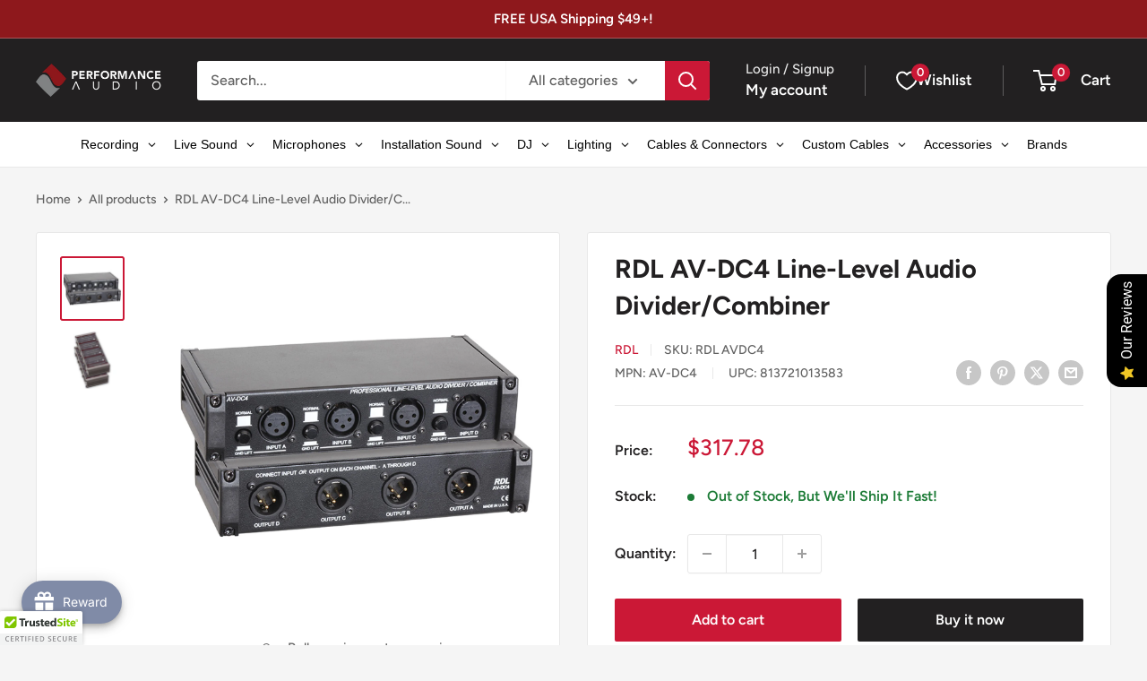

--- FILE ---
content_type: text/javascript
request_url: https://www.performanceaudio.com/cdn/shop/t/50/assets/sq-config.min.js?v=118565179787576197731769131818
body_size: 4229
content:
window.sq = window.sq || {}; window.sq.config = Object.assign( {"appId":"SII2VLCR6P45UHEY8GN61QYQ","searchToken":"GNS988JVDFYKJXEKK6B294JP","productCollectionId":"GC4E4P97ULP4FU3SU2T456CR","collectionCollectionId":"8NBBIH5Z73Y2CGQ28QBEE5YF","pagesCollectionId":"1X4WTY95IHUNNDKXLR585WSZ","redirectsCollectionId":"V6CW3RDYKJ7FZ73HKE99IDW2","articlesCollectionId":"YW5M4CQMQ9E4T4JCDNN2ID3J","isCreditsEnabled":"true","isSearchEnabled":"true","ignoreTags":[],"searchFields":["title","description","collections","tags","productType","vendor","collectionHandles","variants.sku"],"isSearchPageEnabled":"true","isCollectionPageEnabled":"true","searchBoxSelector":"input[type=search],input[name=q]","searchPageSelector":".main-content","collectionPageSelector":"#sparq-coll-search-container","currency":"USD","currencySymbol":"$","isSearchBoxEnabled":"true","redirectToCustomPage":"true","showBestSellingScore":"true","hideOutOfStockItems":"false","treatVariantAsProduct":"false","filters":[{"enableSearchBox":false,"userInterfaceType":1,"isExpandedOnMobile":false,"hideSingleValues":false,"isNumericFilter":false,"uniqueId":"6fbx82jpxljpbazs1hk8w7w1","stFieldName":"option_auto_color","displayName":"color","isExpanded":true,"displayOrder":17,"tags":[],"filterType":6,"filterDisplayTargets":[2,1],"filterDisplayType":1,"ignoreFilterValues":[],"sortType":1,"optionName":"color","ranges":null,"prefix":null,"metaSeparator":null,"isQuantityEnabled":true,"reorderSelectedValues":false,"collectionHandles":null},{"enableSearchBox":false,"userInterfaceType":1,"isExpandedOnMobile":true,"hideSingleValues":false,"isNumericFilter":false,"uniqueId":"4tkb4ixdto66z1ww6nlqbwkp","stFieldName":"tags_wire_gauge_qf9v7monudsl7y91tjyzgkjb","displayName":"Wire Gauge","isExpanded":true,"displayOrder":10,"tags":[],"filterType":2,"filterDisplayTargets":[1,2],"filterDisplayType":1,"ignoreFilterValues":[],"sortType":1,"optionName":"","ranges":null,"prefix":"wire_gauge_","metaSeparator":null,"isQuantityEnabled":true,"reorderSelectedValues":false,"collectionHandles":null},{"enableSearchBox":false,"userInterfaceType":7,"isExpandedOnMobile":false,"hideSingleValues":false,"isNumericFilter":true,"uniqueId":"wxwf1z9g82x5z6gio125b433","stFieldName":"price","displayName":"Price","isExpanded":true,"displayOrder":4,"tags":[],"filterType":3,"filterDisplayTargets":[1,2],"filterDisplayType":1,"ignoreFilterValues":[],"sortType":1,"optionName":null,"ranges":[{"max":100,"min":null,"displayOrder":1},{"max":200,"min":100,"displayOrder":2},{"max":300,"min":200,"displayOrder":3},{"max":400,"min":300,"displayOrder":4},{"max":500,"min":400,"displayOrder":5},{"max":null,"min":500,"displayOrder":6}],"prefix":null,"metaSeparator":null,"isQuantityEnabled":true,"reorderSelectedValues":false,"collectionHandles":null},{"enableSearchBox":false,"userInterfaceType":1,"isExpandedOnMobile":true,"hideSingleValues":false,"isNumericFilter":false,"uniqueId":"stfaw6q8i4gsgv6q64p12tsk","stFieldName":"tags_polar_pattern_gu4oufwrxa5tiqvek527pw19","displayName":"Polar Pattern","isExpanded":true,"displayOrder":14,"tags":[],"filterType":2,"filterDisplayTargets":[1,2],"filterDisplayType":1,"ignoreFilterValues":[],"sortType":1,"optionName":"","ranges":null,"prefix":"polar_pattern_","metaSeparator":null,"isQuantityEnabled":true,"reorderSelectedValues":false,"collectionHandles":null},{"enableSearchBox":false,"userInterfaceType":1,"isExpandedOnMobile":true,"hideSingleValues":false,"isNumericFilter":false,"uniqueId":"cjbq9o7e14sch6govf47ijnl","stFieldName":"tags_cable_length_jp4z7jvvw7duvptu2sc61lpo","displayName":"Cable Length","isExpanded":true,"displayOrder":6,"tags":[],"filterType":2,"filterDisplayTargets":[1,2],"filterDisplayType":1,"ignoreFilterValues":[],"sortType":1,"optionName":"","ranges":null,"prefix":"cable_length_","metaSeparator":null,"isQuantityEnabled":true,"reorderSelectedValues":false,"collectionHandles":null},{"enableSearchBox":false,"userInterfaceType":1,"isExpandedOnMobile":true,"hideSingleValues":false,"isNumericFilter":false,"uniqueId":"k38fvopxbui6uddooi5vvyza","stFieldName":"tags_rack_units__ru__payvhksx7j6a57bu5jpr2pel","displayName":"Rack Units","isExpanded":true,"displayOrder":7,"tags":[],"filterType":2,"filterDisplayTargets":[1,2],"filterDisplayType":1,"ignoreFilterValues":[],"sortType":1,"optionName":"","ranges":null,"prefix":"rack_units_","metaSeparator":null,"isQuantityEnabled":true,"reorderSelectedValues":false,"collectionHandles":null},{"enableSearchBox":false,"userInterfaceType":1,"isExpandedOnMobile":true,"hideSingleValues":false,"isNumericFilter":false,"uniqueId":"1nscc8bmm293cn96axwf61q8","stFieldName":"tags_speaker_size_o8fl1eb8jq2s5vcvkg5mfsug","displayName":"Speaker Size","isExpanded":true,"displayOrder":11,"tags":[],"filterType":2,"filterDisplayTargets":[1,2],"filterDisplayType":1,"ignoreFilterValues":[],"sortType":1,"optionName":"","ranges":null,"prefix":"speaker_size_","metaSeparator":null,"isQuantityEnabled":true,"reorderSelectedValues":false,"collectionHandles":null},{"enableSearchBox":false,"userInterfaceType":1,"isExpandedOnMobile":true,"hideSingleValues":false,"isNumericFilter":false,"uniqueId":"z1q8lnfd3pwgyp3k1m77pk6g","stFieldName":"tags_gender_4m8st7t5s9xknnc7cp39lig2","displayName":"Gender","isExpanded":true,"displayOrder":5,"tags":[],"filterType":2,"filterDisplayTargets":[1,2],"filterDisplayType":1,"ignoreFilterValues":[],"sortType":1,"optionName":"","ranges":null,"prefix":"gender_","metaSeparator":null,"isQuantityEnabled":true,"reorderSelectedValues":false,"collectionHandles":null},{"enableSearchBox":false,"userInterfaceType":1,"isExpandedOnMobile":true,"hideSingleValues":false,"isNumericFilter":false,"uniqueId":"sfm79fmina5id56ktier6fxk","stFieldName":"tags_connector_type_a3tv9eifnr7xztrzqq9kpzek","displayName":"Connector Type","isExpanded":true,"displayOrder":12,"tags":[],"filterType":2,"filterDisplayTargets":[1,2],"filterDisplayType":1,"ignoreFilterValues":[],"sortType":1,"optionName":"","ranges":null,"prefix":"connector_type_","metaSeparator":null,"isQuantityEnabled":true,"reorderSelectedValues":false,"collectionHandles":null},{"enableSearchBox":false,"userInterfaceType":1,"isExpandedOnMobile":true,"hideSingleValues":false,"isNumericFilter":false,"uniqueId":"5d7uprrobees4w3libiulmr1","stFieldName":"tags_connector_pins_72yjsbq9d2tftscgfc6sl6kr","displayName":"Connector Pins","isExpanded":true,"displayOrder":13,"tags":[],"filterType":2,"filterDisplayTargets":[1,2],"filterDisplayType":1,"ignoreFilterValues":[],"sortType":1,"optionName":"","ranges":null,"prefix":"connector_pins_","metaSeparator":null,"isQuantityEnabled":true,"reorderSelectedValues":false,"collectionHandles":null},{"enableSearchBox":false,"userInterfaceType":1,"isExpandedOnMobile":false,"hideSingleValues":false,"isNumericFilter":false,"uniqueId":"p1kp9tetqd21mai4afnxddql","stFieldName":"option_auto_size","displayName":"Size","isExpanded":true,"displayOrder":18,"tags":[],"filterType":6,"filterDisplayTargets":[1,2],"filterDisplayType":1,"ignoreFilterValues":[],"sortType":1,"optionName":"size","ranges":null,"prefix":null,"metaSeparator":null,"isQuantityEnabled":true,"reorderSelectedValues":false,"collectionHandles":null},{"enableSearchBox":false,"userInterfaceType":1,"isExpandedOnMobile":true,"hideSingleValues":false,"isNumericFilter":false,"uniqueId":"gybxqznfqmjzxdb87hn32etq","stFieldName":"tags_shrink_ratio_zez8mw69pqnz8lz1ilk6qn8v","displayName":"Shrink Ratio","isExpanded":true,"displayOrder":19,"tags":[],"filterType":2,"filterDisplayTargets":[1,2],"filterDisplayType":1,"ignoreFilterValues":[],"sortType":1,"optionName":"","ranges":null,"prefix":"shrink_ratio_","metaSeparator":null,"isQuantityEnabled":true,"reorderSelectedValues":false,"collectionHandles":null},{"enableSearchBox":false,"userInterfaceType":1,"isExpandedOnMobile":true,"hideSingleValues":false,"isNumericFilter":false,"uniqueId":"l4eetatf91tb321w6fli7nuh","stFieldName":"tags_tube_size_ctdzt8jsdhyrm7mhonqeo7m4","displayName":"Tube Size","isExpanded":true,"displayOrder":20,"tags":[],"filterType":2,"filterDisplayTargets":[1,2],"filterDisplayType":1,"ignoreFilterValues":[],"sortType":1,"optionName":"","ranges":null,"prefix":"tube_size_","metaSeparator":null,"isQuantityEnabled":true,"reorderSelectedValues":false,"collectionHandles":null},{"enableSearchBox":false,"userInterfaceType":6,"isExpandedOnMobile":false,"hideSingleValues":false,"isNumericFilter":false,"uniqueId":"8lzwpe9p82pm23m5hui1mp4g","stFieldName":"meta_color_aydiwxsrasvs6pvr91tgyl2p","displayName":"Color","isExpanded":true,"displayOrder":3,"tags":[],"filterType":4,"filterDisplayTargets":[1,2],"filterDisplayType":1,"ignoreFilterValues":[],"sortType":1,"metaNamespace":"customAttributes","metaKey":"color-1","optionName":"","ranges":null,"prefix":null,"metaSeparator":null,"isQuantityEnabled":true,"reorderSelectedValues":false,"collectionHandles":null},{"enableSearchBox":false,"userInterfaceType":1,"isExpandedOnMobile":true,"hideSingleValues":false,"isNumericFilter":false,"uniqueId":"sob5lmzoskvrd3jsxm1dvgwa","stFieldName":"tags_quantity_fhc4i4n2ddq775cth36dzlji","displayName":"Quantity","isExpanded":true,"displayOrder":8,"tags":[],"filterType":2,"filterDisplayTargets":[1,2],"filterDisplayType":1,"ignoreFilterValues":[],"sortType":1,"optionName":"","ranges":null,"prefix":"quantity_","metaSeparator":null,"isQuantityEnabled":true,"reorderSelectedValues":false,"collectionHandles":null},{"enableSearchBox":false,"userInterfaceType":1,"isExpandedOnMobile":true,"hideSingleValues":false,"isNumericFilter":false,"uniqueId":"av7q89rco99xjtwnraja8hak","stFieldName":"tags_length_kpieb8d8wrvhz4cl1kubx9xp","displayName":"Orderable Length","isExpanded":true,"displayOrder":9,"tags":[],"filterType":2,"filterDisplayTargets":[1,2],"filterDisplayType":1,"ignoreFilterValues":[],"sortType":1,"optionName":"","ranges":null,"prefix":"orderable_length_","metaSeparator":null,"isQuantityEnabled":true,"reorderSelectedValues":false,"collectionHandles":null},{"enableSearchBox":false,"userInterfaceType":1,"isExpandedOnMobile":true,"hideSingleValues":false,"isNumericFilter":false,"uniqueId":"dfod1p9eqo63r7vs9i75hcg9","stFieldName":"tags_width_jjpt4lm1c37anvufy9d1bawb","displayName":"Width","isExpanded":true,"displayOrder":15,"tags":[],"filterType":2,"filterDisplayTargets":[1,2],"filterDisplayType":1,"ignoreFilterValues":[],"sortType":1,"optionName":"","ranges":null,"prefix":"width_","metaSeparator":null,"isQuantityEnabled":true,"reorderSelectedValues":false,"collectionHandles":null},{"enableSearchBox":false,"userInterfaceType":1,"isExpandedOnMobile":true,"hideSingleValues":false,"isNumericFilter":false,"uniqueId":"paxqy74wxy66rczr15rttooo","stFieldName":"tags_length_u9v76mmgk2otp7fajgkxnoai","displayName":"Length","isExpanded":true,"displayOrder":16,"tags":[],"filterType":2,"filterDisplayTargets":[1,2],"filterDisplayType":1,"ignoreFilterValues":[],"sortType":1,"optionName":"","ranges":null,"prefix":"length_","metaSeparator":null,"isQuantityEnabled":true,"reorderSelectedValues":false,"collectionHandles":null},{"enableSearchBox":false,"userInterfaceType":1,"isExpandedOnMobile":false,"hideSingleValues":false,"isNumericFilter":false,"uniqueId":"b97ewl5nlfkhmfxzxco41io3","stFieldName":"system_availability","displayName":"availability","isExpanded":true,"displayOrder":1,"tags":[],"filterType":1,"filterDisplayTargets":[1,2],"filterDisplayType":1,"ignoreFilterValues":[],"sortType":1,"optionName":null,"ranges":null,"prefix":null,"metaSeparator":null,"isQuantityEnabled":true,"reorderSelectedValues":false,"collectionHandles":null},{"enableSearchBox":false,"userInterfaceType":1,"isExpandedOnMobile":false,"hideSingleValues":false,"isNumericFilter":false,"uniqueId":"1t5gcun74mpk8y7ut7k4g6sp","stFieldName":"system_vendor","displayName":"Brands","isExpanded":true,"displayOrder":2,"tags":[],"filterType":1,"filterDisplayTargets":[1,2],"filterDisplayType":1,"ignoreFilterValues":[],"sortType":1,"optionName":null,"ranges":null,"prefix":null,"metaSeparator":null,"isQuantityEnabled":true,"reorderSelectedValues":false,"collectionHandles":null}],"themeSettings":{"searchboxPlaceholderText":"Search...","filterByTitle":"FILTER BY","clearAllTitle":"CLEAR","searchResultsText":"SHOWING {{count}} RESULTS IN {{time}} MS","viewButtonTitle":"VIEW","viewButtonBackgroundColor":"#ff527b","viewButtonFontColor":"#ffffff","emptyResultMessage":"Sorry, No Results","countOfProductsShown":12,"itemsPerRow":3,"isSearchBoxEnabled":true,"isSearchBoxEnabledForCollectionPage":true,"searchboxFontFamily":"Muli,sans-serif","searchboxFontColor":"#8e8e8e","searchboxFontSize":"14px","filterByTitleFontFamily":"Muli,sans-serif","filterByTitleFontColor":"#ff527b","filterByTitleFontSize":"16px","clearAllFontFamily":"Muli,sans-serif","clearAllFontColor":"#8e8e8e","clearAllFontSize":"14px","resultHitsFontFamily":"Muli,sans-serif","resultHitsFontColor":"#8e8e8e","resultHitsFontSize":"14px","isSparqCreditsEnabled":true,"sparqCreditsFontFamily":"Muli,sans-serif","sparqCreditsFontColor":"#8e8e8e","sparqCreditsFontSize":"14px","filterDisplayNameFontFamily":"Muli,sans-serif","filterDisplayNameFontColor":"#333333","filterDisplayNameFontSize":"16px","filterValueFontFamily":"Muli,sans-serif","filterValueFontColor":"#8e8e8e","filterValueFontSize":"14px","productTitleFontFamily":"Muli,sans-serif","productTitleFontColor":"#333333","productTitleFontSize":"16px","isVendorTitleEnabled":true,"vendorTitleFontFamily":"Muli,sans-serif","vendorTitleFontColor":"#8e8e8e","vendorTitleFontSize":"14px","productCompareAtPriceFontFamily":"Muli,sans-serif","productCompareAtPriceFontColor":"#8e8e8e","productCompareAtPriceFontSize":"14px","isProductDiscountPriceEnabled":true,"productDiscountPriceFontFamily":"Muli,sans-serif","productDiscountPriceFontColor":"#333333","productDiscountPriceFontSize":"16px","isProductViewButtonEnabled":true,"productViewButtonFontFamily":"Muli,sans-serif","productViewButtonFontColor":"#FFFfff","productViewButtonFontSize":"14px","productViewButtonBackgroundColor":"#ff527b","productViewButtonBorderColor":"#ff527b","paginationActiveFontFamily":"Muli,sans-serif","paginationActiveFontColor":"#FFFfff","paginationActiveFontSize":"14px","paginationActiveBackgroundColor":"#ff527b","paginationActiveBorderColor":"#ff527b","paginationInactiveFontFamily":"Muli,sans-serif","paginationInactiveFontColor":"#8e8e8e","paginationInactiveFontSize":"14px","paginationInactiveBackgroundColor":"#FFFfff","paginationInactiveBorderColor":"#ff527b","loadMoreButtonFontFamily":"Muli,sans-serif","loadMoreButtonFontColor":"#FFFfff","loadMoreButtonFontSize":"14px","loadMoreButtonBackgroundColor":"#ff527b","loadMoreButtonBorderColor":"#ff527b","funnelButtonFontFamily":"Muli,sans-serif","funnelButtonFontColor":"#FFFfff","funnelButtonFontSize":"14px","funnelButtonBackgroundColor":"#ff527b","funnelButtonBorderColor":"#ff527b","discountLabelFontFamily":"Muli,sans-serif","discountLabelFontColor":"#FFFfff","discountLabelFontSize":"14px","discountLabelBackgroundColor":"#ff527b","discountLabelBorderColor":"#ff527b","dropdownCollectionsHeadingTitle":"Collections","dropdownPagesHeadingTitle":"Pages","dropdownBlogsHeadingTitle":"Blogs","dropDownCountOfProductsToShow":6,"dropdownCountOfCollectionsToShow":5,"dropdownCountOfPagesToShow":5,"dropdownCountOfBlogsToShow":5,"dropdownViewAllButtonText":"View all {{count}} Products","dropdownViewAllButtonBackgroundColor":"#ff527b","dropdownViewAllFontColor":"#000","dropdownFontFamily":"Muli,sans-serif","defaultSortType":8,"searchResultFontFamily":"Muli,sans-serif","searchPageHeaderTitle":"Search Results","showDiscountPercentage":false,"discountSectionBackground":"#FF527B","discountSectionFontFamily":"Muli,sans-serif","discountSectionFontColor":"#000","opensInNewTab":true,"roundingFactor":0,"dropdownItemProductTitleFontFamily":"Muli,sans-serif","dropdownItemProductTitleFontColor":"#333333","dropdownItemProductTitleFontSize":"16px","dropdownItemProductVendorFontFamily":"Muli,sans-serif","dropdownItemProductVendorFontColor":"#8e8e8e","dropdownItemProductVendorFontSize":"14px","isDropdownItemProductVendorEnabled":true,"isDropdownItemCompareAtPriceEnabled":true,"dropdownItemCompareAtPriceFontFamily":"Muli,sans-serif","dropdownItemCompareAtPriceFontColor":"#333333","dropdownItemCompareAtPriceFontSize":"16px","dropdownItemDiscountPriceFontFamily":"Muli,sans-serif","dropdownItemDiscountPriceFontColor":"#8e8e8e","dropdownItemDiscountPriceFontSize":"14px","dropdownCollectionSectionHeadingFontFamily":"Muli,sans-serif","dropdownCollectionSectionHeadingFontColor":"#8e8e8e","dropdownCollectionSectionHeadingFontSize":"14px","dropdownPageSectionHeadingFontFamily":"Muli,sans-serif","dropdownPageSectionHeadingFontColor":"#8e8e8e","dropdownPageSectionHeadingFontSize":"14px","dropdownBlogSectionHeadingFontFamily":"Muli,sans-serif","dropdownBlogSectionHeadingFontColor":"#8e8e8e","dropdownBlogSectionHeadingFontSize":"14px","isDropdownCollectionValuesEnabled":true,"dropdownCollectionValuesFontFamily":"Muli,sans-serif","dropdownCollectionValuesFontColor":"#333333","dropdownCollectionValuesFontSize":"16px","isDropdownPageValuesEnabled":true,"dropdownPageValuesFontFamily":"Muli,sans-serif","dropdownPageValuesFontColor":"#333333","dropdownPageValuesFontSize":"16px","isDropdownBlogValuesEnabled":true,"dropdownBlogValuesFontFamily":"Muli,sans-serif","dropdownBlogValuesFontColor":"#333333","dropdownBlogValuesFontSize":"16px","dropdownViewAllButtonFontFamily":"Muli,sans-serif","dropdownViewAllButtonFontColor":"#FFFfff","dropdownViewAllButtonFontSize":"14px","dropdownViewAllButtonBorderColor":"#ff527b","dropdownShowByDefault":true,"dropdownShowAfterXCharacters":0,"primaryColor":"#333333","secondaryColor":"#8e8e8e","highlightBackgroundColor":"#ff527b","highlightTextColor":"#FFFfff","highlightBorderColor":"#ff527b","defaultFontFamily":"Muli,sans-serif","primaryFontSize":"16px","secondaryFontSize":"14px","searchpageItemShowRating":false,"itemDescriptionFontFamily":"Muli,sans-serif","itemDescriptionFontColor":"#8e8e8e","itemDescriptionFontSize":"14px","dropdownItemDescriptionFontFamily":"Muli,sans-serif","dropdownItemDescriptionFontColor":"#8e8e8e","dropdownItemDescriptionFontSize":"14px","currencyDecimalsToShow":2,"sortByText":"SORT BY","applyButtonText":"APPLY","belowPriceText":"Below","abovePriceText":"And Above","loadMoreText":"LOAD MORE","useNewPriceFilter":true,"searchPageStarColor":"#fcd055","dropdownStarColor":"#fcd055","desktopPaginationType":1,"mobilePaginationType":3,"dropdownStarSize":"14px","searchPageStarSize":"14px","aboveRatingText":"& Up","noReviewsText":"No Reviews","noMoreResultsText":"No More Results","defaultLayoutMode":1,"filterQueryNoResultsText":"No values for given search query","useDynamicPriceSlider":true,"availabilityFilterOptionText":"Include Out Of Stock","useCollectionDefaultSort":true,"topBarFilters":false,"hideFilterParamsInURL":false,"groupVariantsAsProduct":false,"searchpageItemShowRatingCount":false,"dropdownItemShowRating":false,"dropdownItemShowRatingCount":false,"isItemDescriptionEnabled":true,"isDropdownItemDescriptionEnabled":false,"themeMigrationStatus":null,"enablePageSizeDropdown":false,"pageSizeDropdownValues":[12,24,36],"showLayoutSwitcher":false,"pageItemFeaturesListMode":null,"defaultDesktopImageWidth":400,"defaultMobileImageWidth":400,"redirectViaCollectionURL":false,"stickySidebar":{"enabled":false,"topPosition":"50px","bottomPosition":"50px"},"clientId":8125},"customProductTemplate":"","customDropdownProductTemplate":"","cdnUrl":"undefined","assetsVersion":"undefined","banners":"[]","pageItemFeatures":[{"id":"XPx2xyqwZtcusb9p","type":4,"displayOrder":100},{"id":"KPxyqwZtcusb9p","type":5,"displayOrder":200},{"id":"CPx2xyqwZtcusb9p","html":"with(this){return _c('div',{staticClass:\"vendor-title\"},[_v(\" \"+_s(item.vendor)+\" \")])}","type":6,"title":"vendor","displayOrder":300},{"id":"HPx2xyqwZtcusb9p","type":7,"label":"Price","displayOrder":500},{"id":"LPx2xyqwZtcusb9p","type":3,"label":"VIEW","ctaType":1,"displayOrder":600}],"colorGroups":[{"uniqueId":"psq1i67liel458kcdmxifck7","colors":[{"title":"Clear","colors":["clear","empty","transparent","glassclear","empty","transparent","glass"],"colorCode":"#"},{"title":"Multicolor","colors":["multicolor","colormulticolor","color"],"colorCode":"*"},{"title":"Beige","colors":["beige","antiquewhite","cornsilk","floralwhite","seashell","oldlace","ivory","linen","lavenderblush","mistyrosebeige","antiquewhite","cornsilk","floralwhite","seashell","oldlace","ivory","linen","lavenderblush","mistyrose"],"colorCode":"#ffeaa7"},{"title":"Black","colors":["black"],"colorCode":"#52575D"},{"title":"Blue","colors":["blue","lightblue","mediumblue","darkblue","midnightblue","steelblue","lightsteelblue","skyblue","lightskyblue","deepskyblue","cadetblue","cornflowerblue","powderblue","dodgerblue","royalblue","navyblue","lightblue","mediumblue","darkblue","midnightblue","steelblue","lightsteelblue","skyblue","lightskyblue","deepskyblue","cadetblue","cornflowerblue","powderblue","dodgerblue","royalblue","navy"],"colorCode":"#9AD0EC"},{"title":"Brown","colors":["brown","sandybrown","saddlebrown","rosybrown","burlywood","blanchedalmond","bisque","chocolate","maroon","navajowhite","peru","sienna","tan","wheatbrown","sandybrown","saddlebrown","rosybrown","burlywood","blanchedalmond","bisque","chocolate","maroon","navajowhite","peru","sienna","tan","wheat"],"colorCode":"#AD8B73"},{"title":"Cyan","colors":["cyan","lightcyan","darkcyan","turquoise","mediumturquoise","darkturquoise","paleturquoise","aqua","azure","aliceblue","mintcream","tealcyan","lightcyan","darkcyan","turquoise","mediumturquoise","darkturquoise","paleturquoise","aqua","azure","aliceblue","mintcream","teal"],"colorCode":"#CDF0EA"},{"title":"Gold","colors":["gold","goldenrod","darkgoldenrod","lightgoldenrodyellow","palegoldenrodgold","goldenrod","darkgoldenrod","lightgoldenrodyellow","palegoldenrod"],"colorCode":"#EEC373"},{"title":"Gray","colors":["gray","grey","lightgray","dimgray","darkgray","slategray","lightslategray","darkslategray","silver","gainsborogray","grey","lightgray","dimgray","darkgray","slategray","lightslategray","darkslategray","silver","gainsboro"],"colorCode":"#D1D1D1"},{"title":"Green","colors":["green","lightgreen","darkgreen","lime","limegreen","greenyellow","yellowgreen","springgreen","mediumspringgreen","seagreen","mediumseagreen","darkseagreen","aquamarine","mediumaquamarine","olive","olivedrab","darkolivegreen","forestgreen","lawngreen","palegreen","chartreuse","honeydewgreen","lightgreen","darkgreen","lime","limegreen","greenyellow","yellowgreen","springgreen","mediumspringgreen","seagreen","mediumseagreen","darkseagreen","aquamarine","mediumaquamarine","olive","olivedrab","darkolivegreen","forestgreen","lawngreen","palegreen","chartreuse","honeydew"],"colorCode":"#C6D57E"},{"title":"Orange","colors":["orange","darkorange","coral","tomato","orangeredorange","darkorange","coral","tomato","orangered"],"colorCode":"#F5B17B"},{"title":"Pink","colors":["pink","lightpink","hotpink","deeppinkpink","lightpink","hotpink","deeppink"],"colorCode":"#F6C6EA"},{"title":"Purple","colors":["purple","mediumpurple","rebeccapurple","magenta","darkmagenta","violet","darkviolet","blueviolet","palevioletred","mediumvioletred","slateblue","mediumslateblue","darkslateblue","orchid","mediumorchid","darkorchid","lavender","thistle","plum","fuchsia","indigopurple","mediumpurple","rebeccapurple","magenta","darkmagenta","violet","darkviolet","blueviolet","palevioletred","mediumvioletred","slateblue","mediumslateblue","darkslateblue","orchid","mediumorchid","darkorchid","lavender","thistle","plum","fuchsia","indigo"],"colorCode":"#9A86A4"},{"title":"Red","colors":["red","darkred","indianred","salmon","lightsalmon","darksalmon","lightcoral","crimson","firebrick","scarletred","darkred","indianred","salmon","lightsalmon","darksalmon","lightcoral","crimson","firebrick","scarlet"],"colorCode":"#FF7878"},{"title":"White","colors":["white","snow","whitesmoke","ghostwhitewhite","snow","whitesmoke","ghostwhite"],"colorCode":"#F9F9F9"},{"title":"Yellow","colors":["yellow","lightyellow","lemonchiffon","moccasinyellow","lightyellow","lemonchiffon","moccasin"],"colorCode":"#FFF89A"}]}],"activePages":["/search","/search/"],"translations":{"default":{"filters":{"1nscc8bmm293cn96axwf61q8":"Speaker Size","1t5gcun74mpk8y7ut7k4g6sp":"Brands","4tkb4ixdto66z1ww6nlqbwkp":"Wire Gauge","5d7uprrobees4w3libiulmr1":"Connector Pins","8lzwpe9p82pm23m5hui1mp4g":"Color","av7q89rco99xjtwnraja8hak":"Orderable Length","b97ewl5nlfkhmfxzxco41io3":"availability","cjbq9o7e14sch6govf47ijnl":"Cable Length","dfod1p9eqo63r7vs9i75hcg9":"Width","gybxqznfqmjzxdb87hn32etq":"Shrink Ratio","k38fvopxbui6uddooi5vvyza":"Rack Units","l4eetatf91tb321w6fli7nuh":"Tube Size","lp3xywx7dngch8c5ubbypxr8":"Discount","p1kp9tetqd21mai4afnxddql":"Size","paxqy74wxy66rczr15rttooo":"Length","pkfbiy7y53qgqncgpzfu44og":"Product Type","quujtjcky9lqq3aqnjrlcjg1":"collections","sfm79fmina5id56ktier6fxk":"Connector Type","sob5lmzoskvrd3jsxm1dvgwa":"Quantity","stfaw6q8i4gsgv6q64p12tsk":"Polar Pattern","wxwf1z9g82x5z6gio125b433":"Price","yfpznwjqsnij766318b7q2t9":"tags","z1q8lnfd3pwgyp3k1m77pk6g":"Gender"},"sortByText":"SORT BY","loadMoreText":"LOAD MORE","clearAllTitle":"CLEAR","filterByTitle":"FILTER BY","noReviewsText":"No Reviews","abovePriceText":"And Above","belowPriceText":"Below","aboveRatingText":"& Up","applyButtonText":"APPLY","viewButtonTitle":"VIEW","noMoreResultsText":"No More Results","searchResultsText":"SHOWING {{count}} RESULTS IN {{time}} MS","emptyResultMessage":"Sorry, No Results","searchPageHeaderTitle":"Search Results","sortOptionDateAscText":"Date, Old to New","sortOptionDefaultText":"Featured","sortOptionDateDescText":"Date, New to Old","sortOptionRelevanceText":"Relevance","filterQueryNoResultsText":"No values for given search query","searchboxPlaceholderText":"Search...","sortOptionBestSellerText":"Best Seller","dropdownBlogsHeadingTitle":"Blogs","dropdownPagesHeadingTitle":"Pages","dropdownViewAllButtonText":"View all {{count}} Products","availabilityFilterOptionText":"Include Out Of Stock","sortOptionPriceHighToLowText":"Price: High To Low","sortOptionPriceLowToHighText":"Price: Low To High","sortOptionAlphabeticallyAZText":"Alphabetically: A-Z","sortOptionAlphabeticallyZAText":"Alphabetically: Z-A","dropdownCollectionsHeadingTitle":"Collections"}},"googleTag":null,"sort":[{"label":"Relevance","value":"","displayOrder":1,"selected":false},{"label":"Price: Low To High","value":"price","displayOrder":2,"selected":false},{"label":"Price: High To Low","value":"-price","displayOrder":3,"selected":false},{"label":"Alphabetically: A-Z","value":"title","displayOrder":4,"selected":false},{"label":"Alphabetically: Z-A","value":"-title","displayOrder":5,"selected":false},{"label":"Date, New to Old","value":"-publishedTimestamp","displayOrder":6,"selected":false},{"label":"Date, Old to New","value":"publishedTimestamp","displayOrder":7,"selected":false},{"label":"Best Seller","value":"bestSellingScore","displayOrder":8,"selected":true}]} , window.sq.config);

--- FILE ---
content_type: application/javascript
request_url: https://cdn-air-reviews.avada.io/scripttag/air-review-all-assets_src_components_ReviewBlock_GridView_js.94884d810f39a8372745.bundle.js
body_size: 5371
content:
(self.airAllReviewsBlockChunkLoader=self.airAllReviewsBlockChunkLoader||[]).push([["assets_src_components_ReviewBlock_GridView_js"],{2952:function(e,i,r){(i=r(690)(!1)).push([e.id,"#AirReviews-BlockWrapper{padding-bottom:var(--air-spacing-1);margin:var(--air-spacing-4) 0}#AirReviews-BlockWrapper .AirReviews-Blocks.AirReviews-Blocks__LayoutGrid .AirReviews-Blocks__ListReview,#AirReviews-Preview__Desktop .AirReviews-Blocks.AirReviews-Blocks__LayoutGrid .AirReviews-Blocks__ListReview,.AirReviews-PreviewWrapper__BackGround.mobile .AirReviews-Blocks.AirReviews-Blocks__LayoutGrid .AirReviews-Blocks__ListReview{opacity:1;column-count:4;column-gap:var(--air-spacing-2)}#AirReviews-BlockWrapper .AirReviews-Blocks.AirReviews-Blocks__LayoutGrid .AirReviews-Blocks__ReviewDetails--Wrapper,#AirReviews-Preview__Desktop .AirReviews-Blocks.AirReviews-Blocks__LayoutGrid .AirReviews-Blocks__ReviewDetails--Wrapper,.AirReviews-PreviewWrapper__BackGround.mobile .AirReviews-Blocks.AirReviews-Blocks__LayoutGrid .AirReviews-Blocks__ReviewDetails--Wrapper{break-inside:avoid;padding:var(--air-spacing-1) 0}#AirReviews-BlockWrapper .AirReviews-Blocks.AirReviews-Blocks__LayoutGrid .AirReviews-Blocks__ReviewDetails.AirReviews-AllBlocks__ReviewDetails,#AirReviews-Preview__Desktop .AirReviews-Blocks.AirReviews-Blocks__LayoutGrid .AirReviews-Blocks__ReviewDetails.AirReviews-AllBlocks__ReviewDetails,.AirReviews-PreviewWrapper__BackGround.mobile .AirReviews-Blocks.AirReviews-Blocks__LayoutGrid .AirReviews-Blocks__ReviewDetails.AirReviews-AllBlocks__ReviewDetails{position:relative;margin-top:0}#AirReviews-BlockWrapper .AirReviews-Blocks.AirReviews-Blocks__LayoutGrid.AirReviews--PageWidth__Lg .AirReviews-Blocks__ListReview,#AirReviews-Preview__Desktop .AirReviews-Blocks.AirReviews-Blocks__LayoutGrid.AirReviews--PageWidth__Lg .AirReviews-Blocks__ListReview,.AirReviews-PreviewWrapper__BackGround.mobile .AirReviews-Blocks.AirReviews-Blocks__LayoutGrid.AirReviews--PageWidth__Lg .AirReviews-Blocks__ListReview{column-count:3}#AirReviews-BlockWrapper .AirReviews-Blocks.AirReviews-Blocks__LayoutGrid.AirReviews--PageWidth__Md .AirReviews-Blocks__ListReview,#AirReviews-Preview__Desktop .AirReviews-Blocks.AirReviews-Blocks__LayoutGrid.AirReviews--PageWidth__Md .AirReviews-Blocks__ListReview,.AirReviews-PreviewWrapper__BackGround.mobile .AirReviews-Blocks.AirReviews-Blocks__LayoutGrid.AirReviews--PageWidth__Md .AirReviews-Blocks__ListReview{column-count:2}#AirReviews-BlockWrapper .AirReviews-Blocks.AirReviews-Blocks__LayoutGrid.AirReviews--PageWidth__Sm .AirReviews-Blocks__ListReview,#AirReviews-Preview__Desktop .AirReviews-Blocks.AirReviews-Blocks__LayoutGrid.AirReviews--PageWidth__Sm .AirReviews-Blocks__ListReview,.AirReviews-PreviewWrapper__BackGround.mobile .AirReviews-Blocks.AirReviews-Blocks__LayoutGrid.AirReviews--PageWidth__Sm .AirReviews-Blocks__ListReview{column-count:var(--air-mobile-grid-columns-count)}.AirReviews-PreviewWrapper__BackGround.mobile .AirReviews-Blocks.AirReviews-Blocks__LayoutGrid .AirReviews-Blocks__ListReview{column-count:var(--air-mobile-grid-columns-count) !important}#AirReviews-BlockAllWrapper{margin-bottom:var(--air-spacing-4)}#AirReviews-BlockAllWrapper .AirReviews-BlocksAll.AirReviews-Blocks__LayoutGrid .AirReviews-Blocks__ListReview{opacity:1;column-count:4;column-gap:var(--air-spacing-2)}#AirReviews-BlockAllWrapper .AirReviews-BlocksAll.AirReviews-Blocks__LayoutGrid .AirReviews-Blocks__ReviewDetails--Wrapper{break-inside:avoid;padding:var(--air-spacing-1) 0}#AirReviews-BlockAllWrapper .AirReviews-BlocksAll.AirReviews-Blocks__LayoutGrid .AirReviews-Blocks__ReviewDetails.AirReviews-AllBlocks__ReviewDetails{position:relative;margin-top:0}#AirReviews-BlockAllWrapper .AirReviews-BlocksAll.AirReviews-Blocks__LayoutGrid.AirReviews--PageWidth__Lg .AirReviews-Blocks__ListReview{column-count:3}#AirReviews-BlockAllWrapper .AirReviews-BlocksAll.AirReviews-Blocks__LayoutGrid.AirReviews--PageWidth__Md .AirReviews-Blocks__ListReview{column-count:2}#AirReviews-BlockAllWrapper .AirReviews-BlocksAll.AirReviews-Blocks__LayoutGrid.AirReviews--PageWidth__Sm .AirReviews-Blocks__ListReview{column-count:var(--air-mobile-grid-columns-count)}",""]),e.exports=i},6020:function(e,i,r){(i=r(690)(!1)).push([e.id,".AirReviews-Blocks__Variants{margin-top:var(--air-spacing-2)}.AirReviews-Blocks__VariantsPreview{margin-top:0}",""]),e.exports=i},4391:function(e,i,r){(i=r(690)(!1)).push([e.id,".AirReviews-Badge{padding:0 8px;border-radius:var(--air-spacing-2);margin-right:var(--air-spacing-1);background:#e3e3e3;font-size:13px}.AirReviews-Badge.info{color:#005bd3;background:#dbeafd;border:1px #005bd3 solid}.AirReviews-Badge.AirReviews-Badge__hover:hover{cursor:pointer;color:#005bd3;background:#dbeafd;outline:1px #005bd3 solid}",""]),e.exports=i},2503:function(e,i,r){(i=r(690)(!1)).push([e.id,".AirReviews-SlideShow__Container .AirReviews-Carousel__Container{max-width:50%;position:relative;transition:.4s height}.AirReviews-SlideShow__Container .AirReviews-Carousel__Container .AirReviews-Carousel__InnerContainer{margin:auto;height:100%;overflow:hidden;box-shadow:0px 0px 5px 0px rgba(0,0,0,.1);border-radius:5px}.AirReviews-SlideShow__Container .AirReviews-Carousel__Container .AirReviews-Carousel__InnerContainer .AirReviews-Carousel__Track{display:inline-flex;height:100%;transition:transform .2s ease-in-out}.AirReviews-SlideShow__Container .AirReviews-Carousel__Container .AirReviews-Carousel__InnerContainer .AirReviews-Carousel__Card{flex-shrink:0;border-radius:10px;min-width:200px;overflow:hidden;position:relative;cursor:pointer}.AirReviews-SlideShow__Container .AirReviews-Carousel__Container .AirReviews-Carousel__InnerContainer .AirReviews-Carousel__Card .AirReviews-Carousel__MediaPlay{position:absolute;top:50%;left:50%;transform:translate(-50%, -50%);background-color:rgba(0,0,0,.5);display:flex;justify-content:center;align-items:center;height:50px;width:50px;border-radius:50%}.AirReviews-SlideShow__Container .AirReviews-Carousel__Container .AirReviews-Carousel__InnerContainer .AirReviews-Carousel__Card>img{height:100%;width:100%;object-fit:contain}.AirReviews-SlideShow__ButtonNav a{position:absolute;top:48%;width:30px;height:30px;border-radius:50%;cursor:pointer;display:flex;justify-content:center;align-items:center;padding:0;border:none;background-color:rgba(18,18,18,.3);transition:transform .2s}.AirReviews-SlideShow__ButtonNav a:hover{transform:scale(1.5)}.AirReviews-SlideShow__ButtonNav .AirReviews-SlideShow__ButtonNav--next{right:5px}.AirReviews-SlideShow__ButtonNav .AirReviews-SlideShow__ButtonNav--prev{left:5px}.AirReviews-SlideShow__ButtonNav svg{fill:#fff}",""]),e.exports=i},8840:function(e,i,r){var t=r(2591),s=r(2952);"string"==typeof(s=s.__esModule?s.default:s)&&(s=[[e.id,s,""]]);var a={injectType:"singletonStyleTag",attributes:{"data-injected":!0},insert:"head",singleton:!0};t(s,a);e.exports=s.locals||{}},1348:function(e,i,r){var t=r(2591),s=r(6020);"string"==typeof(s=s.__esModule?s.default:s)&&(s=[[e.id,s,""]]);var a={injectType:"singletonStyleTag",attributes:{"data-injected":!0},insert:"head",singleton:!0};t(s,a);e.exports=s.locals||{}},4679:function(e,i,r){var t=r(2591),s=r(4391);"string"==typeof(s=s.__esModule?s.default:s)&&(s=[[e.id,s,""]]);var a={injectType:"singletonStyleTag",attributes:{"data-injected":!0},insert:"head",singleton:!0};t(s,a);e.exports=s.locals||{}},2791:function(e,i,r){var t=r(2591),s=r(2503);"string"==typeof(s=s.__esModule?s.default:s)&&(s=[[e.id,s,""]]);var a={injectType:"singletonStyleTag",attributes:{"data-injected":!0},insert:"head",singleton:!0};t(s,a);e.exports=s.locals||{}},6303:function(e,i,r){var t;!function(i){"use strict";var s=function(){},a=i.requestAnimationFrame||i.webkitRequestAnimationFrame||i.mozRequestAnimationFrame||i.msRequestAnimationFrame||function(e){return setTimeout(e,16)};function l(){var e=this;e.reads=[],e.writes=[],e.raf=a.bind(i),s("initialized",e)}function o(e){e.scheduled||(e.scheduled=!0,e.raf(n.bind(null,e)),s("flush scheduled"))}function n(e){s("flush");var i,r=e.writes,t=e.reads;try{s("flushing reads",t.length),e.runTasks(t),s("flushing writes",r.length),e.runTasks(r)}catch(e){i=e}if(e.scheduled=!1,(t.length||r.length)&&o(e),i){if(s("task errored",i.message),!e.catch)throw i;e.catch(i)}}function c(e,i){var r=e.indexOf(i);return!!~r&&!!e.splice(r,1)}l.prototype={constructor:l,runTasks:function(e){var i;for(s("run tasks");i=e.shift();)i()},measure:function(e,i){s("measure");var r=i?e.bind(i):e;return this.reads.push(r),o(this),r},mutate:function(e,i){s("mutate");var r=i?e.bind(i):e;return this.writes.push(r),o(this),r},clear:function(e){return s("clear",e),c(this.reads,e)||c(this.writes,e)},extend:function(e){if(s("extend",e),"object"!=typeof e)throw new Error("expected object");var i=Object.create(this);return function(e,i){for(var r in i)i.hasOwnProperty(r)&&(e[r]=i[r])}(i,e),i.fastdom=this,i.initialize&&i.initialize(),i},catch:null};var v=i.fastdom=i.fastdom||new l;void 0===(t=function(){return v}.call(v,r,v,e))||(e.exports=t)}("undefined"!=typeof window?window:void 0!==this?this:globalThis)},5651:function(e,i,r){"use strict";r.r(i),r.d(i,{default:function(){return $}});var t=r(4204),s=r.n(t),a=r(4242),l=r(2339),o=r(8151),n=r(7106),c=r(4090),v=r(5774),d=r(8507),A=r(1205),w=r(2938);r(4679);function _({children:e,useHover:i=!1,color:r="",onClick:t=()=>{}}){return a.Ay.createElement("div",{onClick:t,className:`AirReviews-Badge ${r} ${i?"AirReviews-Badge__hover":""}`},e)}_.propTypes={children:t.element,useHover:t.bool,onClick:t.func,color:t.string};var u=_;r(1348);function m({review:e,isPreview:i=!1,style:r={width:"fit-content",display:"flex",flexWrap:"wrap"}}){return e.variants&&e.variants?.length?a.Ay.createElement("div",{className:`AirReviews-Blocks__Variants ${i&&"AirReviews-Blocks__VariantsPreview"}`,style:{...r}},e.variants.map(((e,i)=>a.Ay.createElement(u,{key:i},a.Ay.createElement("div",null,e.value))))):a.Ay.createElement(a.Ay.Fragment,null)}m.propTypes={review:s().object,isPreview:s().bool,style:s().object};var p=m,R=r(3147),y=r(4326),k=r(6303),g=r.n(k),h=r(7086);r(2791);var B=r(72);const f=(0,a.RZ)((()=>r.e("assets_src_components_SlideShow_ButtonSlider_js").then(r.bind(r,111)))),b=({images:e,indexSlide:i,slideShow:r,onClick:t,onClickDetail:s,isPreview:l})=>{const o=r[i]?.position,n=r[i]?.open,[c,v]=(0,a.J0)(o);(0,a.vJ)((()=>v(o)),[o]),(0,a.vJ)((()=>{!async function({columns:e,position:i,colMargin:r=10,containerPadding:t=8,isCenter:s=!1,parentId:a="",isTranFormElm:l=!0,reviewBlock:o={},setNextReview:n=()=>{},handleReload:c=()=>{},hasPagination:v=!1,isRtl:d=!1,addedSpacing:A=0}){const w=document.querySelector(`${a} .AirReviews-Carousel__Container`);if(!w)return;const _=!(0,h.isEmpty)(o);g().measure((()=>{const n=w.offsetWidth-2*t;let u=n/e-2*r;const m=document.querySelectorAll(`${a} .AirReviews-Carousel__Card`),p=document.querySelector(`${a} .AirReviews-Carousel__InnerContainer`),R=document.querySelector(`${a} .AirReviews-Carousel__Track`),y=R.offsetWidth;if(!R||!p)return;let k=_?parseInt(o.cardSizeCarousel)+8:n/e+A,h=i*k;s&&!_&&(u-=70,k-=70,h=i*k,h-=d?-35:35),h=-h,-h+n>=y&&i>1&&_&&(h-=y+h-n,v&&c()),g().mutate((()=>{0!==i||l||(R.style.transform="translateX(0)"),l&&(R.style.transform=`translateX(${h}px)`),p.style.width=`${n}px`;for(let e=0;e<m.length;e++){const t=m[e];s&&(e!==Math.abs(i)?t.style.opacity=.5:t.style.opacity=1),t.style.width=`${u}px`,t.style.margin=`${r}px`}}))}))}({columns:1,position:c,colMargin:0,containerPadding:0,isCenter:!1,parentId:`#AirReviews-SlideShow__Container-${i}`})}),[c]);return a.Ay.createElement("div",{id:`AirReviews-SlideShow__Container-${i}`,className:"AirReviews-SlideShow__Container"},a.Ay.createElement("div",{className:"AirReviews-Carousel__Container",style:{height:n?"475px":0}},a.Ay.createElement("div",{className:"AirReviews-Carousel__InnerContainer"},a.Ay.createElement("div",{className:"AirReviews-Carousel__Track"},e.map(((e,i)=>a.Ay.createElement("div",{key:i,className:"AirReviews-Carousel__Card",onClick:()=>{l||s(i)}},a.Ay.createElement("img",{src:e.thumbnailUrl||e,alt:"img"+i}),e.thumbnailUrl&&a.Ay.createElement("div",{className:"AirReviews-Carousel__MediaPlay"},a.Ay.createElement(B.A,null))))))),a.Ay.createElement("div",{className:"AirReviews-SlideShow__ButtonNav"},c!==e.length-1&&n&&a.Ay.createElement(a.tY,{fallback:a.Ay.createElement("div",null,"btn")},a.Ay.createElement(f,{moveSlide:()=>{t(i,c+1)},direction:"next"})),0!==c&&n&&a.Ay.createElement(a.tY,{fallback:a.Ay.createElement("div",null,"btn")},a.Ay.createElement(f,{moveSlide:()=>{t(i,c-1)},direction:"prev"})))))};b.propTypes={images:t.arrayOf(t.string),indexSlide:t.number,slideShow:t.object,onClick:t.func,onClickDetail:t.func,isPreview:t.bool};var E=b,C=r(6396);function S(){return S=Object.assign?Object.assign.bind():function(e){for(var i=1;i<arguments.length;i++){var r=arguments[i];for(var t in r)({}).hasOwnProperty.call(r,t)&&(e[t]=r[t])}return e},S.apply(null,arguments)}function x({activeShop:e,layout:i,review:r,setDetails:t,isMobile:s,isPreview:l,indexSlide:n=-1,lazyLoad:c=!0,widget:v=""}){let{images:d,source:A,videos:w=[],productId:_,id:u}=r;d=(0,C.A)(d,A);const[m,p]=(0,a.J0)({}),R=m[n]?.position,k=(e,i)=>{p((r=>{const t=r[e];return{...r,[e]:{open:t?.open&&t?.position!==i?t?.open:!t?.open,position:t?.open&&t?.position===i?null:i}}}))},g=e=>{l||t({...r,chosenImage:e})},f=i===o.ni,[b,x,P,L,W]=f?[3,{bottom:"7px",right:"10px",width:"39px",height:"17px"},{fontSize:"10px"},"AirReviews-Thumbnail",90]:[1,{bottom:"20px",right:"10px",width:"97.5px",height:"42.5px"},{bottom:"15px",right:"15px",fontSize:"14px"},"AirReviews-Blocks__Images",300];return a.Ay.createElement(a.Ay.Fragment,null,a.Ay.createElement(N,{isListLayout:f},f?[...w,...d].map(((e,i)=>{if(!(i>b))return a.Ay.createElement("div",{key:i,className:i===R?"AirReviews-Thumbnail--selected":L,onClick:()=>{f&&!s&&n>=0?k(n,i):g(i)}},[...w,...d].length>b&&i===b?a.Ay.createElement("div",{className:"AirReviews-Blocks__Images--ExtentImages",style:{backgroundImage:`url("${(0,y.QK)(e.thumbnailUrl||e,W)}")`}},a.Ay.createElement("span",{className:"AirReviews-Blocks__Images--Count",style:{...P,fontSize:"22px",fontWeight:600}},"+",[...w,...d].length-b)):a.Ay.createElement(a.Ay.Fragment,null,a.Ay.createElement("img",{"data-src":(0,y.QK)(e.thumbnailUrl||e,W),alt:"Review Image"}),e.thumbnailUrl&&a.Ay.createElement("div",{className:"AirReviews-Blocks__Images--Play"},a.Ay.createElement(B.A,null))))})):[...w,...d].slice(0,b).map(((e,i)=>a.Ay.createElement("div",{key:i,className:i===R?"AirReviews-Thumbnail--selected":L,onClick:()=>{f&&!s&&n>=0?k(n,i):g(i)}},a.Ay.createElement("img",S({"data-src":(0,y.QK)(w.length?e.thumbnailUrl:e,W)},c?{}:{src:(0,y.QK)(w.length?e.thumbnailUrl:e,W)},{alt:"Review Image"})),!!w.length&&a.Ay.createElement("div",{className:"AirReviews-Blocks__Images--Play"},a.Ay.createElement(B.A,null)),d.length>b&&i===b-1&&!w.length&&a.Ay.createElement(a.Ay.Fragment,null,a.Ay.createElement("span",{style:{position:"absolute",color:"#fff",...P},className:"AirReviews-Blocks__Images--Count"},b,"/",d.length)))))),!(0,h.isEmpty)(m)&&a.Ay.createElement(E,{images:[...w,...d],indexSlide:n,slideShow:m,onClick:k,onClickDetail:e=>g(e),isPreview:l}))}const N=({isListLayout:e=!0,children:i})=>e?a.Ay.createElement("div",{className:"AirReviews-Blocks__Images"},i):i;N.propTypes={isListLayout:s().bool,children:s().any};s().object,x.propTypes={images:s().array,source:s().string,layout:s().string,indexSlide:s().number,review:s().object,setDetails:s().func,activeShop:s().object,isMobile:s().bool,lazyLoad:s().bool,widget:s().string,isPreview:s().bool};var P=x,L=r(2649),W=r(3459),T=r(3168),D=(r(8840),r(2368)),G=r(4655),I=r(3421),j=r(5536);const M=(0,a.RZ)((()=>Promise.all([r.e("default-node_modules_shopify_app-bridge-core_actions_ActionSet_js-node_modules_shopify_app-br-5ec5c1"),r.e("node_modules_shopify_app-bridge-utils_index_js-node_modules_shopify_app-bridge_actions_AuthCo-dab46b")]).then(r.bind(r,3835)))),z=(0,a.RZ)((()=>Promise.resolve().then(r.bind(r,1257)))),F=(0,a.RZ)((()=>Promise.resolve().then(r.bind(r,6657))));function $({reviewList:e,reviewBlock:i,setDetails:r,isMobile:t=!1,isReviewAllBlock:s=!1,widget:_=""}){const{translation:u,generalSetting:m,activeShop:y,reviewBlockSettings:k,isPreview:g,isTranslationSelected:h,allReviewBlockSettings:f}=(0,a.NT)(l.Y),b=s?"#AirReviews-BlockAllWrapper":t||!g?"#AirReviews-BlockWrapper":"#AirReviews-Preview__Desktop",E=()=>({backgroundColor:i?.designPreset===R.fM&&!s?i?.cardBackgroundColor:""}),C=(e=!0)=>i?.designPreset!==R.fM||s?s&&e?{color:"var(--air-primary-color);"}:null:{color:i?.contentColor};return a.Ay.createElement(a.Ay.Fragment,null,e.map(((e,l)=>{const{verifyBuyer:S,verified:x,shopReply:N,firstName:$,lastName:U,countryCode:V,videos:Y=[],rate:q,product:O,isProductExists:J}=e,K=e.images?.filter(Boolean)||[],Q=O?.productLink,Z={url:O?.image,imageSize:j.Bd,isProductExists:J};if(Y.length&&!t){const t=Y[0];return a.Ay.createElement("div",{key:l,className:"AirReviews-Blocks__ReviewDetails--Wrapper"},a.Ay.createElement("div",{className:"AirReviews-Blocks__ReviewDetails AirReviews-AllBlocks__ReviewDetails",style:E()},a.Ay.createElement("div",{className:"AirReviews-Blocks__InformationVideo",onClick:()=>r({...e,chosenImage:0})},a.Ay.createElement("div",{className:"AirReviews-Blocks__Thumbnail"},a.Ay.createElement("img",{src:t.thumbnailUrl,alt:"video"})),a.Ay.createElement("div",{className:"AirReviews-Blocks__ContentVideo"},a.Ay.createElement(W.A,{rate:q,reviewBlockSettings:i,displayType:"static"}),a.Ay.createElement("div",{className:"AirReviews-Blocks__Author--Video"},a.Ay.createElement("div",{className:"AirReviews-Blocks__AuthorName--Video"},(0,d.zb)({firstName:$||"Unnamed",lastName:U,type:i.formatCustomerName,replaceAliexpress:i.replaceAliexpressShopperText})),a.Ay.createElement(B.A,null))))))}return a.Ay.createElement("div",{key:l,className:"AirReviews-Blocks__ReviewDetails--Wrapper"},a.Ay.createElement("div",{className:"AirReviews-Blocks__ReviewDetails AirReviews-AllBlocks__ReviewDetails",style:{...E()}},(!!K.length||!!Y.length&&t)&&a.Ay.createElement("div",null,a.Ay.createElement(P,{images:K,activeShop:y,layout:o.$A,review:e,setDetails:r,isMobile:t,isPreview:g,lazyLoad:!1})),a.Ay.createElement("div",{className:"AirReviews-Blocks__Information"},m.isUsingPresetV2?a.Ay.createElement(c.A,{activeShop:y,reviewBlock:i,review:e,translation:u,generalSetting:m,sizeRate:t&&g?"medium":"small",isReviewAllBlock:s,feature:s?T.bc:T._C}):a.Ay.createElement(a.Ay.Fragment,null,a.Ay.createElement(c.A,{activeShop:y,reviewBlock:i,review:e,translation:u,generalSetting:m,sizeRate:t&&g?"medium":"small",isReviewAllBlock:s,feature:s?T.bc:T._C}),a.Ay.createElement("div",{className:"AirReviews-Blocks__Author"},a.Ay.createElement("div",{className:"AirReviews-Blocks__AuthorInner"},i.styleAvatar!==w.Pr&&a.Ay.createElement(v.A,{name:(0,d.zb)({firstName:$||"Unnamed",lastName:U,type:"initials",replaceAliexpress:i.replaceAliexpressShopperText}).toUpperCase(),backGroundColor:(0,A.l)($,i.styleAvatar),color:i.styleAvatar===w.t$?"#FFFFFF":"#000000"}),a.Ay.createElement("div",{className:"AirReviews-Blocks__AuthorRight"},a.Ay.createElement("span",{className:"AirReviews-Blocks__AuthorName",style:{color:i?.customerNameColor}},(0,d.zb)({firstName:$||"Unnamed",lastName:U,type:i.formatCustomerName,replaceAliexpress:i.replaceAliexpressShopperText})),m?.enableCountryFlag&&a.Ay.createElement(a.tY,{fallback:a.Ay.createElement("div",null)},a.Ay.createElement(z,{countryCode:V})),(0,D.A)({verifyBuyer:S,verified:x,reviewBlock:i,type:G.M_,condition:!i.isShowBadgeText&&!t||i?.designPreset===R.Ms&&!s})&&a.Ay.createElement(a.tY,{fallback:a.Ay.createElement("p",null,"Badge")},a.Ay.createElement(F,{reviewBlock:i,translation:u})),(i?.designPreset===R.fM||s)&&a.Ay.createElement("div",{className:"AirReviews-Blocks__DateWrapper"},(0,D.A)({verifyBuyer:S,verified:x,reviewBlock:i,type:G.M_,condition:i.isShowBadgeText||t})&&a.Ay.createElement(a.tY,{fallback:a.Ay.createElement("p",null,"Badge")},a.Ay.createElement(F,{reviewBlock:i,translation:u}))))))),i.enabledVariant&&a.Ay.createElement(p,{review:e}),a.Ay.createElement("div",{className:"AirReviews-Blocks__Content",style:C()},a.Ay.createElement(n.A,{isTranslationSelected:h,review:e,parentId:b,layout:o.$A,translation:u,widget:_})),i.isHelpfulInBox&&!s&&a.Ay.createElement(a.tY,{fallback:a.Ay.createElement("div",null)},a.Ay.createElement(M,{review:e,reviewBlock:i}))),N&&N.content&&!N.private&&a.Ay.createElement("div",{className:"AirReviews-Blocks__ShopReply"},a.Ay.createElement(a.tY,{fallback:a.Ay.createElement("div",null)},a.Ay.createElement(L.A,{shopReply:N,review:e,parentId:b,layout:o.$A,isReviewAllBlock:s,translation:u,reviewBlockSettings:k}))),s&&"false"===f?.hideProductThumbnails&&a.Ay.createElement("div",{className:"AirReviews-Blocks__ProductDetails",onClick:()=>J&&Q&&window.open(Q,"_self")},a.Ay.createElement("div",{className:"AirReviews-Blocks__ProductsInner"},a.Ay.createElement("div",{className:"AirReviews-Thumbnail"},a.Ay.createElement("img",{src:(0,I.A)(Z),alt:O?.title||""})),a.Ay.createElement("div",{className:"AirReviews-Blocks__ProductName"},m.isUsingPresetV2?a.Ay.createElement("div",null,O?.title):a.Ay.createElement("span",null,O?.title),!J&&a.Ay.createElement("span",{style:{color:"#C73237"}},"The product does not exist"))))))})))}$.propTypes={reviewList:s().array,reviewBlock:s().object,setDetails:s().func,translation:s().object,isMobile:s().bool,isReviewAllBlock:s().bool,isTablet:s().bool,isSmallMobile:s().bool,selectSort:s().string,widget:s().string,loading:s().bool}},6396:function(e,i,r){"use strict";r.d(i,{A:function(){return a}});var t=r(1593),s=r(4326);function a(e=[],i="",r=!0){return i!==t.f3?e.map((e=>r?(0,s.bN)(e):e)):e.map((e=>e?.replace(/._SY88/g,"")))}}}]);